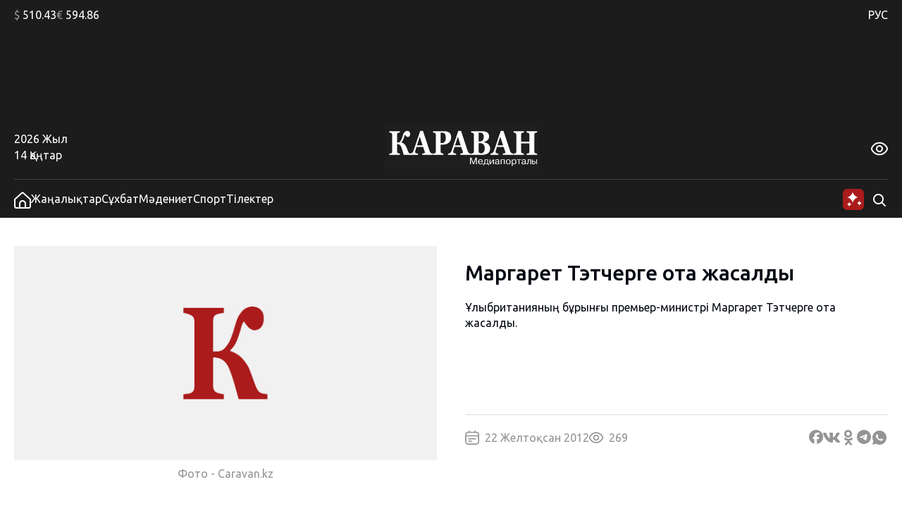

--- FILE ---
content_type: image/svg+xml
request_url: https://kaz.caravan.kz/wp-content/themes/caravankz/assets/img/logo.svg
body_size: 6667
content:
<svg width="220" height="62" viewBox="0 0 220 62" fill="none" xmlns="http://www.w3.org/2000/svg">
<g clip-path="url(#clip0_523_6253)">
<path d="M0 62.2541H219.973V0.0636978H0V62.2541Z" fill="#1E1E1E"/>
<mask id="mask0_523_6253" style="mask-type:luminance" maskUnits="userSpaceOnUse" x="0" y="-82" width="220" height="173">
<path d="M0 -81.3394H219.973V90.6467H0V-81.3394Z" fill="white"/>
</mask>
<g mask="url(#mask0_523_6253)">
<path d="M37.3968 41.7766H26.8353C26.3829 40.1491 25.9312 38.5223 25.4788 36.894C25.0264 35.2672 24.5484 33.7587 24.0447 32.3678C23.6831 31.3409 23.3246 30.468 22.9692 29.749C22.6145 29.03 22.1776 28.418 21.6608 27.9121C21.1696 27.407 20.5783 27.0316 19.8869 26.7859C19.1946 26.5417 18.3775 26.4188 17.4339 26.4188V36.8234C17.4339 37.3611 17.5278 37.842 17.7156 38.269C17.9026 38.6952 18.2231 39.0274 18.6755 39.264C18.9207 39.3907 19.3413 39.5249 19.9365 39.6675C20.5317 39.8093 21.0167 39.8965 21.3915 39.9276V41.7766H6.51147V39.9276C6.83507 39.9124 7.30999 39.8616 7.93779 39.7737C8.56481 39.6872 9.02033 39.5803 9.30512 39.4536C9.77073 39.2488 10.0936 38.9371 10.2751 38.5177C10.456 38.0991 10.5467 37.6054 10.5467 37.0365V13.2414C10.5467 12.6886 10.466 12.2221 10.3039 11.8429C10.1424 11.4637 9.80953 11.1323 9.30512 10.8479C8.92953 10.6424 8.43832 10.4566 7.8307 10.2905C7.22308 10.1251 6.78308 10.0265 6.51147 9.99469V8.14568H21.3915V9.99469C20.9903 10.0265 20.5123 10.1054 19.9559 10.2313C19.3995 10.358 18.9727 10.4763 18.6755 10.587C18.1711 10.7925 17.8382 11.1202 17.676 11.5707C17.5146 12.0212 17.4339 12.499 17.4339 13.0041V24.1906H18.6972C19.2156 24.1906 19.7573 24.1004 20.3206 23.9183C20.8848 23.7371 21.3931 23.3692 21.8471 22.8164C22.7798 21.6947 23.4782 20.5609 23.9431 19.4157C24.4071 18.2705 24.8076 17.0972 25.1428 15.8959C25.53 14.5687 25.8785 13.4432 26.1889 12.5187C26.4993 11.5942 27.1131 10.587 28.0311 9.49641C28.4835 8.94429 29.0392 8.50593 29.6988 8.18133C30.3576 7.85749 31.0816 7.69519 31.8701 7.69519C33.1629 7.69519 34.1834 8.09866 34.9338 8.90409C35.6834 9.71028 36.0582 10.7372 36.0582 11.9855C36.0582 13.3598 35.7416 14.4306 35.1076 15.1966C34.4736 15.9634 33.665 16.3464 32.6826 16.3464C32.0617 16.3464 31.4572 16.1257 30.8682 15.6828C30.28 15.2406 29.5785 14.3874 28.7637 13.1231C28.3757 13.6131 28.0358 14.3669 27.7448 15.3862C27.4538 16.4055 27.1853 17.2944 26.94 18.0528C26.4356 19.6166 25.9444 20.8066 25.4656 21.6196C24.9868 22.4334 24.4374 23.1091 23.8166 23.6461V24.0723C25.627 24.6578 27.1278 25.621 28.3175 26.9641C29.5071 28.3073 30.4709 29.9424 31.2081 31.8695C31.5309 32.7075 31.8646 33.5964 32.2069 34.5361C32.5499 35.4765 32.8509 36.2781 33.1094 36.9417C33.5106 37.9686 33.9017 38.6482 34.2835 38.9796C34.6645 39.3118 34.978 39.5014 35.224 39.5484C35.5212 39.628 35.8867 39.7031 36.3205 39.7737C36.7535 39.8449 37.112 39.8965 37.3968 39.9276V41.7766Z" fill="white"/>
<path d="M53.6806 28.1727L49.6966 16.0161L45.7699 28.1727H53.6806ZM68.1463 41.777H53.1498V39.928C53.8467 39.8651 54.667 39.7111 55.609 39.4661C56.5511 39.2212 57.0222 38.917 57.0222 38.5538C57.0222 38.4271 57.0128 38.2853 56.9934 38.1268C56.974 37.969 56.9189 37.7559 56.8281 37.4867L54.4792 30.5192H44.9753C44.7565 31.1669 44.5159 31.9253 44.2521 32.7944C43.9882 33.6635 43.7601 34.4379 43.5676 35.1167C43.3232 36.0017 43.1781 36.6418 43.1331 37.0369C43.088 37.4321 43.0655 37.7081 43.0655 37.8659C43.0655 38.3717 43.3783 38.8025 44.0053 39.1575C44.6323 39.5132 45.676 39.7703 47.1357 39.928V41.777H35.8447V39.928C36.2715 39.8969 36.7534 39.8142 37.2897 39.6792C37.8267 39.545 38.2504 39.3592 38.5608 39.1226C39.0908 38.7434 39.5401 38.2769 39.9087 37.7241C40.2781 37.1712 40.5846 36.5152 40.8306 35.7568C42.3307 31.317 43.8346 26.8689 45.3408 22.4133C46.8478 17.9576 48.5132 13.0447 50.3368 7.67208H54.2169C56.7521 15.288 58.7371 21.3075 60.1728 25.7313C61.6084 30.1559 62.8306 33.8213 63.8394 36.7283C64.0078 37.2023 64.2212 37.6338 64.4797 38.0198C64.7381 38.4074 65.1067 38.7745 65.5855 39.1226C65.9479 39.3751 66.3677 39.5647 66.8465 39.6914C67.3253 39.8173 67.7583 39.8969 68.1463 39.928V41.777Z" fill="white"/>
<path d="M86.635 17.7681C86.635 15.2404 86.2175 13.3641 85.3833 12.1392C84.5491 10.9152 83.0653 10.3024 80.9313 10.3024H79.3211V25.0678H80.1359C82.2567 25.0678 83.8701 24.4717 84.9759 23.2788C86.0825 22.0858 86.635 20.2489 86.635 17.7681ZM94.2012 16.5592C94.2012 18.4553 93.8807 20.0874 93.2404 21.4533C92.601 22.8207 91.7179 23.9302 90.5927 24.7834C89.4287 25.6685 88.0994 26.3086 86.6055 26.703C85.1125 27.0989 83.434 27.296 81.5715 27.296H79.3211V36.7519C79.3211 37.3207 79.408 37.8152 79.5834 38.2331C79.7572 38.6525 80.0901 38.9877 80.5821 39.241C80.8405 39.3669 81.2611 39.5011 81.8431 39.6437C82.4251 39.7855 82.9164 39.8803 83.3176 39.9281V41.7764H68.3987V39.9281C68.7735 39.8803 69.2717 39.8136 69.8925 39.7264C70.5133 39.6399 70.9463 39.533 71.1923 39.4063C71.6967 39.1538 72.0297 38.8459 72.1911 38.4826C72.3532 38.1193 72.434 37.6135 72.434 36.9658V13.2412C72.434 12.6891 72.3564 12.2105 72.2012 11.8078C72.0459 11.4043 71.7092 11.0691 71.1923 10.7999C70.8299 10.6103 70.348 10.4412 69.7466 10.291C69.1452 10.1408 68.6959 10.0415 68.3987 9.99445V8.14544H83.5892C87.1456 8.14544 89.8035 8.83787 91.5627 10.2197C93.3211 11.6023 94.2012 13.7152 94.2012 16.5592Z" fill="white"/>
<path d="M107.695 28.1727L103.711 16.0161L99.7844 28.1727H107.695ZM122.161 41.777H107.164V39.928C107.861 39.8651 108.681 39.7111 109.623 39.4661C110.566 39.2212 111.037 38.917 111.037 38.5538C111.037 38.4271 111.027 38.2853 111.008 38.1268C110.988 37.969 110.933 37.7559 110.843 37.4867L108.494 30.5192H98.9897C98.7709 31.1669 98.5303 31.9253 98.2665 32.7944C98.0026 33.6635 97.7745 34.4379 97.582 35.1167C97.3376 36.0017 97.1925 36.6418 97.1475 37.0369C97.1024 37.4321 97.0799 37.7081 97.0799 37.8659C97.0799 38.3717 97.3927 38.8025 98.0197 39.1575C98.6467 39.5132 99.6905 39.7703 101.15 39.928V41.777H89.8591V39.928C90.2859 39.8969 90.7678 39.8142 91.3041 39.6792C91.8411 39.545 92.2648 39.3592 92.5752 39.1226C93.1052 38.7434 93.5545 38.2769 93.9231 37.7241C94.2925 37.1712 94.599 36.5152 94.845 35.7568C96.3451 31.317 97.849 26.8689 99.3552 22.4133C100.862 17.9576 102.528 13.0447 104.351 7.67208H108.231C110.767 15.288 112.752 21.3075 114.188 25.7313C115.623 30.1559 116.845 33.8213 117.854 36.7283C118.022 37.2023 118.236 37.6338 118.494 38.0198C118.753 38.4074 119.121 38.7745 119.6 39.1226C119.962 39.3751 120.382 39.5647 120.861 39.6914C121.34 39.8173 121.773 39.8969 122.161 39.928V41.777Z" fill="white"/>
<path d="M141.833 32.3795C141.833 30.0375 141.264 28.2408 140.125 26.991C138.987 25.7404 137.352 25.1154 135.218 25.1154C134.972 25.1154 134.644 25.1268 134.238 25.1511C133.83 25.1746 133.529 25.1943 133.335 25.2102V37.5314C133.452 38.1161 133.814 38.6113 134.422 39.0148C135.029 39.4183 135.767 39.62 136.633 39.62C138.173 39.62 139.424 38.9875 140.388 37.721C141.351 36.4544 141.833 34.6737 141.833 32.3795ZM140.475 16.2276C140.475 14.3635 140.045 12.9096 139.185 11.8668C138.325 10.824 137.034 10.3029 135.315 10.3029C135.069 10.3029 134.748 10.3143 134.353 10.3378C133.96 10.3621 133.62 10.3818 133.335 10.3977V22.8637H134.345C136.439 22.8637 137.985 22.2676 138.981 21.0746C139.976 19.8816 140.475 18.2662 140.475 16.2276ZM146.721 26.3478C147.549 27.0433 148.221 27.9162 148.739 28.9666C149.257 30.0178 149.515 31.254 149.515 32.676C149.515 34.3824 149.221 35.8242 148.633 37.0012C148.045 38.1783 147.2 39.1066 146.101 39.7861C144.937 40.5134 143.595 41.0261 142.076 41.3264C140.556 41.6268 138.767 41.7769 136.711 41.7769H122.414V39.9279C122.813 39.8809 123.318 39.8096 123.926 39.7148C124.534 39.62 124.961 39.5093 125.206 39.3826C125.685 39.146 126.011 38.8343 126.187 38.4468C126.361 38.06 126.448 37.5579 126.448 36.9421V13.2418C126.448 12.673 126.377 12.199 126.235 11.8197C126.093 11.4405 125.75 11.1084 125.206 10.824C124.806 10.6192 124.34 10.4493 123.81 10.3143C123.28 10.1801 122.813 10.0739 122.414 9.99425V8.14601H137.371C141.135 8.14601 143.851 8.77853 145.519 10.042C147.187 11.3063 148.022 13.1705 148.022 15.6353C148.022 16.7729 147.833 17.7725 147.459 18.6333C147.084 19.4949 146.547 20.2411 145.848 20.8729C145.214 21.4584 144.459 21.9635 143.579 22.3897C142.699 22.8167 141.755 23.1716 140.747 23.456V23.9065C141.755 24.0332 142.803 24.3054 143.889 24.7241C144.975 25.1435 145.92 25.6842 146.721 26.3478Z" fill="white"/>
<path d="M167.914 28.1727L163.93 16.0161L160.003 28.1727H167.914ZM182.379 41.777H167.383V39.928C168.08 39.8651 168.9 39.7111 169.841 39.4661C170.784 39.2212 171.256 38.917 171.256 38.5538C171.256 38.4271 171.246 38.2853 171.227 38.1268C171.207 37.969 171.152 37.7559 171.062 37.4867L168.712 30.5192H159.208C158.99 31.1669 158.749 31.9253 158.486 32.7944C158.222 33.6635 157.993 34.4379 157.801 35.1167C157.556 36.0017 157.411 36.6418 157.366 37.0369C157.321 37.4321 157.299 37.7081 157.299 37.8659C157.299 38.3717 157.611 38.8025 158.238 39.1575C158.865 39.5132 159.909 39.7703 161.368 39.928V41.777H150.079V39.928C150.504 39.8969 150.987 39.8142 151.523 39.6792C152.059 39.545 152.483 39.3592 152.795 39.1226C153.324 38.7434 153.773 38.2769 154.142 37.7241C154.511 37.1712 154.818 36.5152 155.063 35.7568C156.564 31.317 158.068 26.8689 159.574 22.4133C161.08 17.9576 162.746 13.0447 164.569 7.67208H168.45C170.984 15.288 172.97 21.3075 174.406 25.7313C175.842 30.1559 177.064 33.8213 178.073 36.7283C178.241 37.2023 178.454 37.6338 178.713 38.0198C178.971 38.4074 179.341 38.7745 179.819 39.1226C180.181 39.3751 180.602 39.5647 181.08 39.6914C181.558 39.8173 181.991 39.8969 182.379 39.928V41.777Z" fill="white"/>
<path d="M216.234 41.7766H201.353V39.9276C201.676 39.8965 202.149 39.8495 202.769 39.7858C203.39 39.7228 203.817 39.628 204.05 39.5014C204.528 39.264 204.858 38.9523 205.039 38.5655C205.22 38.1787 205.311 37.6842 205.311 37.0836V25.4943H193.554V36.8234C193.554 37.3611 193.648 37.842 193.835 38.269C194.023 38.6952 194.343 39.0274 194.796 39.264C195.041 39.3907 195.461 39.5249 196.057 39.6675C196.652 39.8093 197.137 39.8965 197.512 39.9276V41.7766H182.631V39.9276C182.955 39.9124 183.431 39.8616 184.058 39.7737C184.685 39.6872 185.141 39.5803 185.426 39.4536C185.891 39.2488 186.214 38.9371 186.396 38.5177C186.577 38.0991 186.667 37.6054 186.667 37.0366V13.2414C186.667 12.6886 186.586 12.2221 186.425 11.8429C186.263 11.4637 185.929 11.1323 185.426 10.8479C185.05 10.6424 184.559 10.4566 183.951 10.2905C183.343 10.1251 182.904 10.0265 182.631 9.99469V8.14569H197.512V9.99469C197.11 10.0265 196.632 10.1054 196.076 10.2313C195.52 10.358 195.093 10.4763 194.796 10.587C194.292 10.7925 193.958 11.1202 193.797 11.5707C193.635 12.0212 193.554 12.499 193.554 13.0041V23.053H205.311V13.2414C205.311 12.6886 205.227 12.2221 205.059 11.8429C204.891 11.4637 204.554 11.1323 204.05 10.8479C203.713 10.6583 203.264 10.4801 202.701 10.3147C202.139 10.1486 201.689 10.0417 201.353 9.99469V8.14569H216.234V9.99469C215.819 10.0265 215.354 10.094 214.836 10.1957C214.319 10.2988 213.853 10.4293 213.439 10.587C212.948 10.7925 212.618 11.1164 212.45 11.5585C212.282 12.0014 212.198 12.483 212.198 13.0041V36.8234C212.198 37.3922 212.282 37.8738 212.45 38.269C212.618 38.6641 212.948 38.9963 213.439 39.264C213.75 39.4225 214.2 39.5651 214.788 39.691C215.377 39.8176 215.858 39.8965 216.234 39.9276V41.7766Z" fill="white"/>
<path d="M122.277 47.1714H122.25L122.277 47.5302V54.9762H121V45.6849H122.915L125.89 53.3305L128.864 45.6849H130.779V54.9762H129.503V47.5302L129.53 47.1714H129.49L126.406 54.9762H125.374L122.277 47.1714Z" fill="white"/>
<path d="M137.827 51.0471C137.8 50.1446 137.474 48.7901 135.912 48.7901C134.16 48.7901 133.766 50.2106 133.779 51.0471H137.827ZM139.022 53.0243C138.832 53.9806 138.153 55.2411 136.007 55.2411C132.584 55.2411 132.517 52.2416 132.517 51.6318C132.517 50.7149 132.694 47.9672 135.885 47.9672C138.642 47.9672 139.008 50.0786 139.076 51.5378C139.076 51.6447 139.09 51.7638 139.09 51.87H133.779C133.793 53.0243 134.364 54.4182 135.967 54.4182C137.107 54.4182 137.746 53.7546 137.881 53.0243H139.022Z" fill="white"/>
<path d="M142.783 49.0563V49.9982C142.783 51.2329 142.54 53.0516 141.806 54.1536H145.419V49.0563H142.783ZM140.542 54.1536C141.235 53.1578 141.67 51.8434 141.67 49.3612V48.2334H146.614V54.1536H147.809L147.714 56.7284H146.709V54.9764H140.787V56.7284H139.782L139.673 54.1536H140.542Z" fill="white"/>
<path d="M153.635 48.2335H154.965V54.9765H153.77V49.5872L150.185 54.9765H148.84V48.2335H150.035V53.6091L153.635 48.2335Z" fill="white"/>
<path d="M161.171 51.5248C160.804 51.8039 160.411 51.7508 159.65 51.857C158.591 52.0155 157.681 52.0959 157.681 53.1713C157.681 53.954 158.238 54.4182 159.011 54.4182C159.949 54.4182 161.049 53.9806 161.144 52.0959L161.171 51.5248ZM156.69 50.2242C156.676 49.3345 157.192 47.9679 159.623 47.9679C160.736 47.9679 162.407 48.2599 162.366 50.2378L162.298 53.3572C162.285 53.8873 162.298 54.18 163.018 54.1535V54.9764C162.855 55.0166 162.733 55.0294 162.475 55.0294C161.809 55.0294 161.375 54.9225 161.239 54.0465C160.764 54.896 159.813 55.241 158.876 55.241C157.436 55.241 156.444 54.6313 156.444 53.2108C156.444 52.0557 157.056 51.3132 159.827 51.0736C160.831 50.9939 161.171 51.0205 161.171 50.1445C161.171 49.8389 161.144 48.7908 159.623 48.7908C159.188 48.7908 157.789 48.8173 157.83 50.2242H156.69Z" fill="white"/>
<path d="M165.625 54.9762H164.43V48.2332H170.311V54.9762H169.115V49.0561H165.625V54.9762Z" fill="white"/>
<path d="M175.267 54.4185C175.797 54.4185 177.399 54.2858 177.399 51.5911C177.399 48.8973 175.797 48.7645 175.267 48.7645C174.737 48.7645 173.134 48.8973 173.134 51.5911C173.134 54.2858 174.737 54.4185 175.267 54.4185ZM175.267 47.9674C177.779 47.9674 178.662 49.8127 178.662 51.6048C178.662 53.3961 177.779 55.2413 175.267 55.2413C172.755 55.2413 171.872 53.3961 171.872 51.6048C171.872 49.8127 172.755 47.9674 175.267 47.9674Z" fill="white"/>
<path d="M183.469 54.4185C184.433 54.4185 185.507 53.7549 185.507 51.6048C185.507 49.8794 184.746 48.7903 183.401 48.7903C182.777 48.7903 181.337 49.0831 181.337 51.6313C181.337 53.7147 182.559 54.4185 183.469 54.4185ZM181.337 48.2336V49.1619H181.378C182.084 48.1404 183.034 47.9674 183.66 47.9674C185.358 47.9674 186.77 49.0831 186.77 51.6048C186.77 54.2327 185.262 55.2413 183.686 55.2413C183.415 55.2413 182.03 55.1754 181.418 54.0074V57.4324H180.223V48.2336H181.337Z" fill="white"/>
<path d="M187.529 49.0563V48.2334H193.505V49.0563H191.114V54.9764H189.919V49.0563H187.529Z" fill="white"/>
<path d="M198.91 51.5248C198.543 51.8039 198.15 51.7508 197.389 51.857C196.33 52.0155 195.42 52.0959 195.42 53.1713C195.42 53.954 195.977 54.4182 196.75 54.4182C197.688 54.4182 198.788 53.9806 198.883 52.0959L198.91 51.5248ZM194.429 50.2242C194.415 49.3345 194.931 47.9679 197.362 47.9679C198.475 47.9679 200.146 48.2599 200.105 50.2378L200.037 53.3572C200.024 53.8873 200.037 54.18 200.757 54.1535V54.9764C200.594 55.0166 200.472 55.0294 200.214 55.0294C199.548 55.0294 199.114 54.9225 198.978 54.0465C198.503 54.896 197.552 55.241 196.615 55.241C195.175 55.241 194.183 54.6313 194.183 53.2108C194.183 52.0557 194.795 51.3132 197.566 51.0736C198.57 50.9939 198.91 51.0205 198.91 50.1445C198.91 49.8389 198.883 48.7908 197.362 48.7908C196.927 48.7908 195.528 48.8173 195.569 50.2242H194.429Z" fill="white"/>
<path d="M201.367 54.1134C202.997 54.4319 203.024 52.3607 203.024 50.7688V48.2334H207.805V54.9764H206.61V49.0563H204.137V50.7688C204.137 53.1176 203.92 55.4406 201.367 54.9764V54.1134Z" fill="white"/>
<path d="M209.85 50.5339H211.683C212.433 50.5339 213.007 50.742 213.404 51.1582C213.801 51.5744 214 52.1016 214 52.7396C214 53.1589 213.911 53.5402 213.733 53.8835C213.556 54.2237 213.294 54.4957 212.95 54.6992C212.606 54.8997 212.183 55 211.683 55H209V48.2048H209.983V53.9974H211.683C212.072 53.9974 212.392 53.885 212.642 53.6602C212.892 53.4353 213.017 53.1467 213.017 52.7943C213.017 52.4236 212.892 52.1213 212.642 51.8874C212.392 51.6534 212.072 51.5365 211.683 51.5365H209.85V50.5339ZM215.017 55V48.2048H216V55H215.017Z" fill="white"/>
</g>
</g>
<defs>
<clipPath id="clip0_523_6253">
<rect width="220" height="62" fill="white"/>
</clipPath>
</defs>
</svg>
